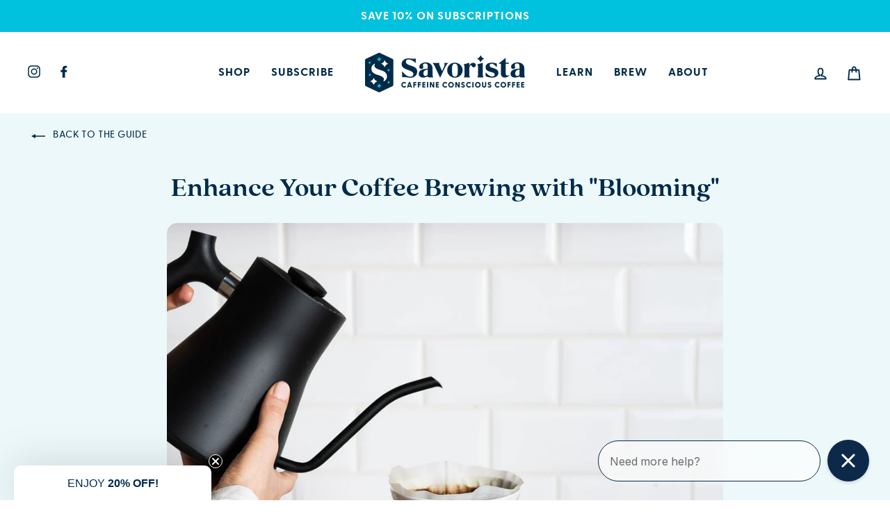

--- FILE ---
content_type: text/css
request_url: https://savorista.com/cdn/shop/t/29/assets/basis.css?v=119512530923750539601725887299
body_size: 6572
content:
html{scroll-behavior:smooth;zoom:normal;zoom:reset}html,body{overflow-x:hidden!important}.ytp-cued-thumbnail-overlay-image{position:relative!important}body{font-size:16px}.main-content{min-height:400px}@font-face{font-family:Quincy Bold;src:url(/cdn/shop/files/quincycf-bold-webfont.woff2?v=1612363335) format("woff2"),url(/cdn/shop/files/quincycf-bold-webfont.woff?v=1612363334) format("woff");font-weight:700;font-style:normal}@font-face{font-family:Quincy Bold Italic;src:url(/cdn/shop/files/quincycf-bolditalic-webfont.woff2?v=1612363335) format("woff2"),url(/cdn/shop/files/quincycf-bolditalic-webfont.woff?v=1612363335) format("woff");font-weight:700;font-style:normal}@font-face{font-family:Quincy Regular Italic;src:url(/cdn/shop/files/quincycf-regularitalic-webfont.woff2?v=1612881193) format("woff2"),url(/cdn/shop/files/quincycf-regularitalic-webfont.woff?v=1612881193) format("woff");font-weight:400;font-style:normal}@font-face{font-family:Greycliff Bold;src:url(//savorista.com/cdn/shop/t/29/assets/greycliffcf-bold-webfont.woff2?v=123696026992762595471725629479) format("woff2"),url(//savorista.com/cdn/shop/t/29/assets/greycliffcf-bold-webfont.woff?v=109258960304358308971725629479) format("woff");font-weight:400;font-style:normal}@font-face{font-family:Greycliff Medium;src:url(//savorista.com/cdn/shop/t/29/assets/greycliffcf-medium-webfont.woff2?v=161271792991322100901725629479) format("woff2"),url(//savorista.com/cdn/shop/t/29/assets/greycliffcf-medium-webfont.woff?v=183564127806317306831725629479) format("woff");font-weight:400;font-style:normal}body{font-family:Greycliff Medium!important}h1,h2,h3,h4,h5,.h1,.h2,.h3,.h4,.h5{font-family:Quincy Bold!important;text-transform:none!important;font-weight:700!important}h2,.h2{font-size:2.5em}#shopify-section-16123076956bb7daeb h2{padding-left:30px;padding-right:30px}.rte p{margin:20px auto;max-width:700px}.btn,.quick-product__label{letter-spacing:1px!important;font-family:Greycliff Bold;border-radius:10px;text-transform:uppercase}@media screen and (max-width: 867px){.btn{padding:11px 20px!important;font-size:1em}}.btn--secondary{border:1px solid #002B49!important}.btn--small{padding:8px 30px}.quick-product__btn{background:#2cb7d6!important;color:#fff!important;border-radius:7px}[data-button_style=square] .btn:not(.btn--secondary):not(.btn--tertiary):not(.btn--inverse):not(.btn--body):not(.btn--static):hover,[data-button_style=square] .product-reviews .spr-button:not(.btn--secondary):not(.btn--tertiary):not(.btn--inverse):not(.btn--body):not(.btn--static):hover,[data-button_style=square] .product-reviews .spr-summary-actions a:not(.btn--secondary):not(.btn--tertiary):not(.btn--inverse):not(.btn--body):not(.btn--static):hover,[data-button_style=square] .rte .btn:not(.btn--secondary):not(.btn--tertiary):not(.btn--inverse):not(.btn--body):not(.btn--static):hover,[data-button_style=square] .shopify-payment-button .shopify-payment-button__button--unbranded:not(.btn--secondary):not(.btn--tertiary):not(.btn--inverse):not(.btn--body):not(.btn--static):hover,[data-button_style^=round] .btn:not(.btn--secondary):not(.btn--tertiary):not(.btn--inverse):not(.btn--body):not(.btn--static):hover,[data-button_style^=round] .product-reviews .spr-button:not(.btn--secondary):not(.btn--tertiary):not(.btn--inverse):not(.btn--body):not(.btn--static):hover,[data-button_style^=round] .product-reviews .spr-summary-actions a:not(.btn--secondary):not(.btn--tertiary):not(.btn--inverse):not(.btn--body):not(.btn--static):hover,[data-button_style^=round] .rte .btn:not(.btn--secondary):not(.btn--tertiary):not(.btn--inverse):not(.btn--body):not(.btn--static):hover,[data-button_style^=round] .shopify-payment-button .shopify-payment-button__button--unbranded:not(.btn--secondary):not(.btn--tertiary):not(.btn--inverse):not(.btn--body):not(.btn--static):hover{background:#f9d174!important;transition-delay:0s;transition:none!important}.index-section{margin:70px 0}@media only screen and (min-width: 769px){.index-section{margin:90px 0!important}}.modal-open .modal .modal__inner{border-radius:15px}.section-header{max-width:700px;margin-left:auto;margin-right:auto}.star-1{width:137px;height:auto}.star-1 img{width:100%}@media screen and (max-width: 768px){.star-1{width:75px;height:auto}}input,select,textarea{border:1px solid #00C1DE;border-radius:10px;width:100%;font-family:Greycliff Medium;color:#002b49;opacity:1}input[type=submit]{border-radius:10px!important;padding:12px 40px!important}.site-nav__link,.site-nav__dropdown-link:not(.site-nav__dropdown-link--top-level){font-size:16px!important;letter-spacing:1px!important;font-family:Greycliff Bold;color:#002b49}.header-wrapper--sticky{background:none}.template-index .is-light .site-nav__link,.template-index .is-light .site-nav__link:hover{color:#002b49}.template-index .is-light .site-nav__item:not(.site-nav--has-dropdown) .site-nav__link--underline:after{border-color:#f9d174}@media screen and (max-width: 1195px){.header-item--left{display:block}.header-item--split-left .small--hide,.header-item--split-right .small--hide{display:none}.header-item--left .medium-up--hide{display:flex!important;padding-top:10px}}.header__social{margin-top:5px!important;color:#002b49!important}.header__social svg{width:18px!important;height:auto!important}.header__social a{color:#002b49!important}.site-nav__link--icon .icon.icon-user{top:0}.site-nav__link--icon .icon{width:24px;height:24px}.header__social li{margin:0 25px 15px 0!important}@media screen and (max-width: 1195px){.header__social{display:none!important}}.template-product .site-header{box-shadow:0 0!important}.hero__image-wrapper:before{opacity:0}.h1.hero__title{max-width:400px;color:#002b49}.hero__slide-link:hover~.hero__text-wrap .btn:not(.btn--secondary):not(.btn--tertiary):not(.btn--inverse){color:#fff!important}.slick-current .hero__link{transition:none;color:#fff!important}.slick-current .hero__link .btn{color:#fff!important}.slideshow__slide--1524769873765-0 .btn{width:100%;max-width:320px}@media screen and (max-width: 1280px){.h1.hero__title{font-size:42px!important}}@media screen and (max-width: 1024px){.h1.hero__title{font-size:36px!important;max-width:320px}}@media screen and (max-width: 867px){.h1.hero__title{font-size:36px!important;max-width:320px;margin:0 0 0 30px}}@media screen and (max-width: 767px){.h1.hero__title{text-align:center;color:#fff;max-width:600px;margin:auto}.hero__text-content.horizontal-right{text-align:center}.slick-current .hero__image-wrapper{opacity:.7}.template-index .is-light .site-nav__link,.template-index .is-light .site-nav__link:hover{color:#fff}}.hero{background:#fff}.black{background:#000}@media screen and (max-width: 768px){.hero{background:#fff}.slick-slide{padding:0 10px!important}}.slick-slider{opacity:0;visibility:hidden;transition:opacity 1s ease;-webkit-transition:opacity 1s ease}.slick-slider.slick-initialized{visibility:visible;opacity:1}.announcement-bar{font-size:1em}.announcement-text{font-family:Greycliff Bold;letter-spacing:1px;font-size:1em}.announcement-link-text{letter-spacing:1px}#shopify-section-1612307507181d1969 .page-width .grid{display:flex;justify-content:center;align-items:center;position:relative;max-width:800px;margin:auto}#shopify-section-1612307507181d1969 .page-width .grid:before{content:"";display:inline-block;background:url(//savorista.com/cdn/shop/t/29/assets/Stars-Left.png?v=40300141469692913751725629479);width:61px;height:79px;background-size:cover;position:absolute;left:-50px}#shopify-section-1612307507181d1969 .page-width .grid:after{content:"";display:inline-block;background:url(//savorista.com/cdn/shop/t/29/assets/Stars-Right.png?v=15237142795124285541725629479);width:64px;height:114px;background-size:cover;position:absolute;right:-50px}#shopify-section-1612307507181d1969 .page-width .grid__item{padding:0 30px!important}@media screen and (max-width: 800px){#shopify-section-1612307507181d1969 .page-width .grid:before{width:30px;height:40px;left:-20px}#shopify-section-1612307507181d1969 .page-width .grid:after{width:32px;height:57px;right:-20px}}#shopify-section-1612307154978cc9b3{background:#002b49;color:#fff}#shopify-section-1612307154978cc9b3 .index-section{margin:0!important;padding-top:20px;font-family:Greycliff Bold;font-size:16px}#shopify-section-1612307154978cc9b3 .custom__item{margin-bottom:5px}#shopify-section-1612307154978cc9b3 .custom__item-inner{display:flex;align-items:middle;justify-content:center;text-align:center!important;line-height:22px;height:100%}#shopify-section-1612307154978cc9b3 .custom__item-inner .rte{display:flex}#shopify-section-1612307154978cc9b3 .custom__item-inner img{width:auto;height:24px;display:inline-block;margin:0 10px 0 0;vertical-align:middle}@media screen and (max-width: 960px){#shopify-section-1612307154978cc9b3 .custom__item-inner .rte{display:block}#shopify-section-1612307154978cc9b3 .custom__item{flex:50% 0 0!important}#shopify-section-1612307154978cc9b3 .one-quarter{width:50%!important}#shopify-section-1612307154978cc9b3 .custom__item-inner img{margin-right:0}}#shopify-section-1612307507181d1969{padding-top:15px}.collection-intro{height:100%;display:flex;align-items:center;justify-content:center;flex-wrap:wrap;padding:0 20px}.collection-intro .intro-badge,.mobile-grid-intro .mobile-intro-badge{margin:auto;flex:100% 0 0;padding-top:30px;padding-bottom:20px}.collection-intro .intro-badge img,.mobile-grid-intro .mobile-intro-badge img{max-width:90px}.collection-intro .intro-badge{text-align:center}.collection-intro .intro-text{font-size:16px;line-height:22px;text-align:center;flex:100% 0 0}.mobile-intro-text{text-align:center;font-size:32px}@media screen and (min-width: 961px){.mobile-intro-text{display:none}}.mobile-grid-intro{display:none}.grid-product__see-all{border:0;min-width:300px;margin:0}@media screen and (max-width: 960px){.collection-intro .intro-badge{padding-top:40px}.collection-intro .intro-text{display:none}.mobile-intro-text{display:block}}@media screen and (max-width: 767px){.grid-intro{display:none!important}.mobile-grid-intro{display:block;text-align:center;width:100%;overflow:hidden;margin:0 auto 30px -30px}.mobile-intro-badge{float:left;width:50%;margin:0!important;max-width:100%;padding-right:30px;text-align:right}.mobile-intro-badge img{max-width:90px}.mobile-intro-text{float:left;width:50%;line-height:170px;text-align:left}.grid-product__see-all{border:0;min-width:auto;margin:-150px 0 0}.grid-overflow-wrapper .grid__item{width:90vw;flex:0 0 90vw}#shopify-section-16123076956bb7daeb{margin-top:60px}.template-index #shopify-section-16123076956bb7daeb{margin-top:160px}}@media screen and (max-width: 600px){.mobile-grid-intro{margin-left:auto}.mobile-intro-badge{display:none}.mobile-intro-text{float:none;width:100%;line-height:1.2em;text-align:center}}.grid-product__title{font-weight:700!important;letter-spacing:.05em!important;font-family:Greycliff Bold!important;font-size:16px!important;padding-top:10px;line-height:20px}.grid-product__price{font-family:Greycliff Medium!important;letter-spacing:.05em!important;font-size:14px!important;margin-top:10px;margin-bottom:10px;font-weight:700}.grid-product__image{border-radius:10px}.grid-product__meta{padding:10px 20px}.roast-type{text-transform:uppercase;font-size:12px;margin-top:10px;margin-bottom:5px;font-family:Greycliff Bold;letter-spacing:1px!important;line-height:16px}.flavors{font-size:14px;font-family:Quincy Regular Italic;letter-spacing:.05em!important;line-height:16px}.jdgm-prev-badge__text{font-size:13px;padding-left:5px}#shopify-section-16123076956bb7daeb{background:#edf8fb;padding:60px 0}#shopify-section-16123076956bb7daeb h2{margin-bottom:100px}.testimonials-slide{background-color:#00c1de;background-image:url(//savorista.com/cdn/shop/t/29/assets/Testimonial-BG.png?v=144136731038945600421725629479);background-size:cover;background-position:center bottom;border-radius:15px;margin:70px 20px 0;padding:30px;color:#fff}.testimonail-image{margin-top:-100px;border:5px solid #FFF}.testimonials-slide .quote-icon{max-width:80px}.testimonials-slide .quote-icon img{width:100%}.testimonials-slide cite{color:#002b49;font-family:Quincy Bold;padding-bottom:30px}@media screen and (max-width: 768px){.testimonials-slide{margin:0 20px}}@media screen and (max-width: 876px){.testimonials-slide{padding:80px 0}.testimonail-image{margin-top:-150px;border:5px solid #FFF}.quote-icon{width:100%;margin:30px auto}}#shopify-section-16123079323091183b,#shopify-section-1612307952ab887711{margin:0!important}#shopify-section-16123079323091183b{margin-top:-60px!important}#shopify-section-16123077299f666794{margin-top:-50px!important}.background-media-text .btn,#shopify-section-1612307952ab887711 .btn{background-color:#2cb7d6!important;color:#fff!important}.background-media-text__text .btn{margin-top:30px}.background-media-text__text{text-align:left;font-size:1.1em;background:none;padding:30px;width:50%;float:right;color:#fff}.background-media-text__text .h3,.feature-row__text .h3{font-family:Greycliff Bold!important;line-height:1.4em!important;letter-spacing:normal!important;font-size:calc(var(--typeHeaderSize)*.9)!important}.background-media-text__text .h5{display:none}@media screen and (max-width: 768px){.background-media-text__aligner{margin:0}.background-media-text__text{float:none;width:100%;text-align:center;max-width:100%;margin:auto;background:#fff;color:#002b49}.background-media-text__text .h3,.feature-row__text .h3{font-family:Greycliff Bold!important;line-height:1.4em!important;letter-spacing:normal!important;font-size:calc(var(--typeHeaderSize)*.7)!important}.feature-row__text .h3{margin-top:20px}}.grid__item--view-all{margin-bottom:30px}.grid__item--view-all.view-all-2{display:none!important}@media screen and (max-width: 768px){.grid__item--view-all{display:none!important}.grid__item--view-all.view-all-2{display:block!important;margin-top:120px!important}}#shopify-section-1612307952ab887711{background:#002b49;color:#fff;padding:60px 0}#shopify-section-1612308083c4ad0efe{margin-top:75px!important}#shopify-section-1612308613b87f6497{padding:60px 30px;background:#edf8fb;font-family:Greycliff Bold!important;line-height:1.4em}#shopify-section-1612308613b87f6497 .section-header{margin-bottom:40px}#shopify-section-1612308613b87f6497 .image-wrap{background-color:#edf8fb}#shopify-section-1612308613b87f6497 .image-wrap div{border-radius:15px!important;background-color:#edf8fb}.template-blog #shopify-section-footer-promotions,.template-article #shopify-section-footer-promotions,.template-page #shopify-section-footer-promotions,#our-story #shopify-section-footer-promotions{display:none}#subscribe #shopify-section-footer-promotions{display:block}#shopify-section-footer-promotions .index-section{margin:0!important}#shopify-section-footer-promotions{background:#002b49;color:#fff;margin-top:60px;padding:60px 0}.template-index #shopify-section-footer-promotions{margin-top:-90px}#shopify-section-footer-promotions .image-wrap,#shopify-section-footer-promotions .grid__image-ratio{background-color:#002b49}#shopify-section-footer-promotions .image-wrap{max-width:200px;margin:30px auto}#shopify-section-footer-promotions .grid__image-ratio--cover{background-size:contain}#instagram{background:#00c1de;padding:90px 30px;color:#fff;display:flex;align-items:center;justify-content:middle}#instagram a{color:#fff}#instagram .intro{flex:0 0 25%}#instagram .feed{flex:0 0 75%}@media screen and (max-width: 768px){#instagram{flex-wrap:wrap}#instagram .intro{flex:0 0 100%;text-align:center;margin-bottom:30px}#instagram .feed{flex:0 0 100%}}@media only screen and (max-width: 959px) and (min-width: 769px){.footer__item--1494292487693{width:100%!important;padding-top:40px}}#s-badge{text-align:center;width:68px;height:91px;margin:-135px auto auto}#s-badge img{width:100%}.site-footer{padding:90px 0;background:#002b49 url(//savorista.com/cdn/shop/t/29/assets/footer-stars.png?v=1762668628470038551725629479);background-size:100%;background-position:center top!important;background-repeat:no-repeat}.site-footer .page-width{margin-top:30px}.site-footer .footer__title{font-size:18px;color:#8eabce;padding-bottom:10px;border-bottom:2px solid #113A59;margin-bottom:20px;letter-spacing:.05em;width:auto}.site-footer a{color:#8eabce;text-transform:uppercase;font-family:Greycliff Bold;font-size:14px;letter-spacing:1px}.footer__item--1494292487693 .footer__title{text-align:center;color:#fff;max-width:400px;margin:auto;font-size:24px;line-height:28px;border:0}.footer__item--1494292487693 p{max-width:400px;text-align:center;margin:auto auto 20px;font-family:Greycliff Bold;font-size:14px}.footer__newsletter,.footer__newsletter-input{max-width:90%!important;margin:auto}.footer__social{margin-top:30px;width:auto;text-align:center;color:#fff}.footer__social a{color:#fff}@media only screen and (max-width: 768px){.site-footer{overflow:visible}.site-footer .footer__title{padding-right:15px;text-align:center;margin:auto}#Footer-1494292487693{visibility:visible!important;height:auto!important;opacity:1!important}.footer__item--1494292487693 .collapsible-trigger__icon .icon{display:none!important;opacity:0!important}.collapsible-content--small.is-open{margin-top:20px}}.template-collection #shopify-section-footer-promotions{margin-top:0}.template-collection #CollectionSection .rte:first-child{display:none}.grid-product__image-mask,.product-image-main .image-wrap,.product__thumb-item,.product__thumb-item img,.product__photos a,.product__thumb-item.slick-current,.product__thumb,.product__thumb img,.product__thumb-item .image-wrap{border-radius:15px}.product__thumb-item.slick-current{border-color:#2cb7d6}.grid-product__tag{right:auto;left:0;top:20px;text-transform:uppercase;font-weight:700}.grid-product__tag--limited{background-color:#6a973f;color:#fff}.grid-product__tag--best-seller{background-color:#03c1dd;color:#fff}.grid-product__tag.grid-product__tag--sold-out{background-color:#f9d174;color:#fff}.grid-product__price--savings{display:none}.tag-list a{text-transform:uppercase;font-weight:700;font-family:Greycliff Bold;color:#002b49;font-size:13px;letter-spacing:1px}.tag--active a{color:#00c1de}.collection-sidebar__group .collapsible-trigger-btn{color:#666}#CollectionHeaderSection{display:flex;flex-wrap:wrap;align-content:center;background:#edf8fb;position:relative}#CollectionHeaderSection .collection-hero{flex:0 0 50%}#CollectionHeaderSection .collection-content h1{margin-bottom:30px}#CollectionHeaderSection .collection-content{flex:0 0 50%;text-align:center;padding:30px 45px;align-self:center}#CollectionHeaderSection .star{position:absolute;top:50px;left:calc(50% - 80px);z-index:9}@media screen and (max-width: 780px){#CollectionHeaderSection .collection-hero{display:none}#CollectionHeaderSection .collection-content{flex:0 0 100%}#CollectionHeaderSection .star{position:absolute;top:-15px;left:30px;z-index:9}#CollectionHeaderSection .star-1{display:none}}.collapsible-content__inner li{margin-bottom:1em}.promo-grid__container--tint:before{background:#4dd4e8 url(//savorista.com/cdn/shop/t/29/assets/collection-banner.png?v=152325889039418993511725629479)!important;background-size:70%!important;background-repeat:repeat!important}.promo-grid__container--tint{border-radius:10px}.promo-grid__container--tint .h3{font-family:Greycliff Bold!important;color:#fff}.promo-grid__container--tint p{color:#fff}.template-collection .promo-grid__container--tint .btn--tint-border{border:1px solid #FFF!important}@media screen and (min-width: 768px){.collection-filter{display:none}}.round img{border-radius:15px}.variant-input-wrap label{border-radius:10px}.variant-input-wrap label{background:#fff!important;box-shadow:0 0 0 1px #002b49}.variant-input-wrap input[type=radio]:checked+label{box-shadow:0 0 0 2px #00c1de!important;background:#edf8fb!important}.product-single__meta h6{font-family:Quincy Bold;font-size:18px;letter-spacing:normal;text-transform:none}#judgeme_product_reviews{background:#edf8fb;padding-bottom:60px;margin-top:-75px}#judgeme_product_reviews .jdgm-rev-widg,.jdgm-all-reviews-widget,.jdgm-rev-widg{max-width:800px;border:0;margin:auto}.jdgm-rev-widg__title{padding:60px 0 30px;text-align:center}.jdgm-quest,.jdgm-rev{border-top:1px solid #00C1DE!important;margin-top:30px!important;margin-bottom:30px!important;padding-top:30px!important}.jdgm-rev__icon{display:none}.jdgm-rev__title{margin-top:10px}.jdgm-ask-question-btn,.jdgm-write-rev-link{border-radius:10px;font-family:Greycliff Bold;font-size:12px;letter-spacing:.05em;text-transform:uppercase;padding:10px 20px!important}@media screen and (max-width: 768px){.jdgm-prev-badge__stars,.jdgm-prev-badge__text{display:block;margin:auto}}.template-product .page-content--bottom,.template-product .return-link{display:none}.template-product #shopify-section-footer-promotions{margin-top:0}.template-page .rte p{margin:30px auto}.template-page .image-wrap,.template-page .rte img,.template-article .rte img,.template-page .rte iframe,.template-article .rte iframe{border-radius:15px}.product-single__description .rte p{margin:20px auto!important}.modal__inner .h2{font-size:2em!important}.sample-crosssell{margin:20px 0;font-weight:700;font-size:16px;text-decoration:underline;text-align:center}.description-with-icon{width:100%;max-width:850px;margin:60px auto;display:flex;flex-wrap:wrap;padding:0 30px;align-items:center}.description-with-icon .icon{margin-right:30px;flex:0 0 21%;width:100%;height:100%}.description-with-icon .icon img{max-height:110px;display:block}.description-with-icon .description{flex:0 0 75%;place-content:center;text-align:center;font-size:16px}@media screen and (max-width: 900px){.description-with-icon .icon{flex:0 0 100%;padding-right:0;text-align:center;height:110px;margin-bottom:30px}.description-with-icon .icon img{width:auto;height:110px;display:block;margin:auto;padding:0}.description-with-icon .description{flex:0 0 100%}}.description-plain{background:#edf8fb;margin:60px auto 0;padding:90px 30px;text-align:center;font-size:16px;position:relative}.description-plain .wrap{max-width:700px;margin:auto;text-align:center}.product-icon-grid{background:#8eabce url(//savorista.com/cdn/shop/t/29/assets/product-icons-bg.png?v=179035698478453374461725629479);background-size:cover;background-position:bottom;padding:60px 30px}.product-icons{width:100%;max-width:750px;margin:auto;display:flex;flex-wrap:wrap}.product-icons .icon-set{flex:0 0 33.33%;padding:30px 15px;text-align:center;color:#fff}.product-icons .icon-set a{text-decoration:underline;color:#fff}.product-icons .icon-set img{height:32px;width:auto;margin-bottom:20px}.product-icons .icon-set .mini-label{font-size:12px;font-weight:700;text-transform:uppercase}.product-icons .icon-set:nth-child(1),.product-icons .icon-set:nth-child(2),.product-icons .icon-set:nth-child(3){border-bottom:1px solid #FFF}.product-icons .icon-set:nth-child(1),.product-icons .icon-set:nth-child(2),.product-icons .icon-set:nth-child(4),.product-icons .icon-set:nth-child(5){border-right:1px solid #FFF}@media screen and (max-width: 768px){.product-icons .icon-set{flex:0 0 50%;padding:30px 0;text-align:center;color:#fff;border-bottom:1px solid #FFF}.product-icons .icon-set:nth-child(1),.product-icons .icon-set:nth-child(3),.product-icons .icon-set:nth-child(5){border-right:1px solid #FFF}.product-icons .icon-set:nth-child(2),.product-icons .icon-set:nth-child(4),.product-icons .icon-set:nth-child(6){border-right:0}}.full-description{background:#edf8fb;margin:0;padding:45px 30px 90px;position:relative}.full-description .wrap{max-width:750px;margin:auto;text-align:center}.full-description .wrap .label{font-family:Greycliff Bold;letter-spacing:1px;font-size:15px;padding-top:45px}.full-description .btn{width:100%;max-width:300px;margin:30px auto 0}.bundler-target-element{margin-bottom:120px}.add-to-cart{visibility:visible!important}.rc_popup{display:none!important}.recharge-plan{margin-top:10px}.modal__centered .recharge-plan{display:none}div.rc_block__type{border-radius:10px!important;border:1px solid #002b49;margin:10px 0!important}.rc_label{font-family:Greycliff Medium!important;font-size:16px!important;text-transform:none!important;letter-spacing:.4000000059604645px!important;font-weight:400!important}#rc_price_autodeliver{font-family:Greycliff Bold!important}.rc_block__type--active{border:3px solid #00C1DE!important}.rc_block__type__autodeliver{border:0!important}.template-blog .image-wrap,.template-article .image-wrap{border-radius:15px}.article__title{font-family:Greycliff Bold}.article__date{display:none}.template-article .medium-up--one-third,.template-article .medium-up--two-thirds{width:100%!important}.medium-up--push-one-sixth,.widescreen--six-tenths{width:100%;left:0}#CartContainer img{border-radius:10px}@media screen and (max-width: 768px){.cart__row{margin-bottom:60px}.cart__row .grid__item{margin-top:15px}.template-cart .subscribe-save{display:none}}@media only screen and (min-width: 769px){.slideshow__slide--4e26759c-da1f-4c06-9bcb-6a82eb13d161 .hero__title{font-size:40px!important}}.bndlr-product{justify-content:top!important}.template-cart .h4{letter-spacing:0;font-size:1.2em}.rte{max-width:700px;margin:auto}.rte h2,.description-plain h2{font-size:32px;letter-spacing:1px}.rte h3,.description-plain h3{font-size:24px;letter-spacing:1px;font-family:Greycliff Bold!important}.rte h4,.description-plain h4,h4{font-size:18px;letter-spacing:1px;font-family:Greycliff Bold!important}.description-plain h2,.description-plain h3,.description-plain h4{margin:45px auto 30px}.rte p{font-size:16px;line-height:24px}.rte-setting a:not(.rte__image),.rte a:not(.rte__image){border-bottom:1px solid;display:inline}.subscribe-bg{background:#002b49;padding:60px 0;margin:0;margin:0!important}.subscribe-bg h2,.subscribe-bg p{color:#fff}.subscribe-bg .image-wrap{background:transparent}.subscribe-bg .h3{font-size:18px!important;font-family:Greycliff Bold!important}.subscribe-bg-2{background:#edf8fb;padding:60px 0 75px;margin:0;margin:0!important}.subscribe-bg-2 .h3{font-size:28px!important;font-family:Greycliff Bold!important;max-width:350px;margin:0 auto 30px;line-height:38px}.subscribe-bg-2 .btn{width:100%;max-width:300px}@media screen and (max-width: 768px){.subscribe-bg-2 .btn{margin-bottom:30px}}.template-page .faq,.template-blog .faq{margin:15px auto;width:100%;max-width:800px;border:3px solid #00C1DE;border-radius:10px;display:block;font-family:Greycliff Medium}.template-blog .faq-article{font-family:Greycliff Bold}.faq p,.faq-article p{margin:0;!important}.faq .rte p{margin-bottom:20px!important}.template-page .faq .rte .template-blog .faq-article .rte{margin:0}.template-page .faq-section,.template-blog .faq-section{margin:90px auto 120px;padding:0 30px;position:relative}@media screen and (max-width: 768px){.template-page .faq-section,.template-blog .faq-section{margin:60px auto;padding:0 30px}}.template-page .faq-section h2,.template-blog .faq-section h2{text-align:center;margin-bottom:45px}.blog-bg{background:#edf8fb;padding-bottom:30px!important}.template-article .blog-bg{padding:90px 30px;position:relative}.blog-bg h1{text-align:center;max-width:800px;margin:auto}.template-article .main-image{max-width:800px;margin:auto;text-align:center;padding-bottom:70px}@media screen and (max-width: 768px){.template-article .main-image{padding:30px 0 0}}.template-article .main-image img{width:100%;height:auto;border-radius:15px}.template-article .social-sharing{margin-top:60px}.template-article .back-link{position:absolute;text-align:left;left:20px;top:20px;display:block;text-transform:uppercase;font-size:14px}.template-article .icon-arrow-right{transform:rotate(-180deg)}.blog-pagination{margin-top:60px}.story-hero,.story-hero img{width:100%;height:auto;margin:0}.story-intro{padding:0;margin-top:-10px;background:#00c1de}@media screen and (max-width: 768px){.story-intro{paddding:0px 0px}}.story-intro:before{display:block;background:url(//savorista.com/cdn/shop/t/29/assets/stars-top.png?v=47699381654175643121725629479);background-size:70%;background-position:bottom;height:120px;content:""}.story-intro:after{display:block;background:url(//savorista.com/cdn/shop/t/29/assets/leaf-bottom.png?v=107251319867533572791725629479);background-size:100%;background-position:top;background-repeat:no-repeat;height:90px;content:""}.story-intro h1{margin-top:-45px!important}.story-intro h1,.story-intro h2,.story-intro p{max-width:650px;margin:0 auto 30px;color:#fff;text-align:center}.story-intro h1{line-height:1.25em}.story-intro h2{font-family:Greycliff Bold!important;font-size:36px;line-height:50px;padding-bottom:30px}.story-intro p{font-size:18px;line-height:24px;max-width:600px}#our-story .intro-image{margin-top:-160px}#our-story .rte img{max-width:600px;width:100%;margin:auto;text-align:center;display:block}.rc_layout__full,.rc_layout__container{margin:60px auto}.rc_layout__container h2{font-family:Greycliff Bold!important;font-size:32px;margin-bottom:30px}.rc_layout__container h4{font-weight:16px}.rc_layout__container a{text-decoration:underline}.recharge-te{background:#edf8fb!important}.rct_navigation{padding:30px 15px 20px}.recharge-te *,.rct_sidebar *{font-family:Greycliff Medium!important}a.rct_navigation__item__link,a.rct_return-link{color:#002b49!important}.rct_form__label{font-size:12px!important;text-transform:none!important;letter-spacing:0px!important}.template- #shopify-section-footer-promotions{margin-top:-60px}.rct_button--secondary,a.rct_button--secondary,.rct_button{background:#f9d174!important;color:#002b49!important;border:1px solid #F9D174!important;text-transform:uppercase;letter-spacing:1px;padding-left:40px;padding-right:40px;text-decoration:none}.rct_button--link{text-decoration:none!important}.slideout-menu{z-index:100!important}.template- .site-header--stuck{z-index:1}.section-header-bg{background:#edf8fb;padding:90px 30px;text-align:center}#shopify-section-1612307576300c3972{margin-top:-60px!important}.page-content{max-width:800px;margin:auto}.page-content input,.page-content textarea{margin-bottom:10px;font-family:Greycliff Bold}.page-content ::placeholder{font-family:Greycliff Bold;color:#002b49;opacity:1}::placeholder{font-family:Greycliff Medium;color:#002b49;opacity:1}.contact-details{text-align:center;color:#00c1de}.contact-details a{border:0!important;text-decoration:none;color:#00c1de;margin-top:20px}.form-success{color:#00c1de;font-family:Greycliff Bold}#shopify-section-16123076956bb7daeb,#shopify-section-footer-promotions{position:relative}.flavor-quiz{position:absolute;top:100px;right:40px;width:270px;display:none}.flavor-quiz img{width:100%}.template-index .flavor-quiz{display:block}.subscribe-save{position:absolute;top:-115px;left:80px;width:270px;z-index:2}.template-index .subscribe-save{position:absolute;top:-150px;left:80px;width:270px;z-index:2}.subscribe-save img{width:100%}.star{position:absolute;z-index:2}.star-simple{position:absolute;top:-200px;right:80px;width:120px}.template-article .star-simple{top:-100px;right:-80px}.star-simple img{width:100%}.template-blog .star-simple{left:40px}.template-product #judgeme_product_reviews{margin-top:0}.about-star-1{width:160px;top:600px;right:-200px}.about-star-2{width:120px;top:1600px;left:-200px}.page-star{width:120px;top:150px;right:40px;position:absolute;left:auto!important}@media screen and (max-width: 900px){.star-simple{display:none}.flavor-quiz{position:absolute;top:250px;width:270px;margin-left:auto;margin-right:auto;left:0;right:0;text-align:center}#CollectionSection-1612307576300c3972 .view-all-2{margin-bottom:200px}.subscribe-save{position:absolute;top:-180px;width:270px;margin-left:auto;margin-right:auto;left:0;right:0;text-align:center}.template-index .subscribe-save{top:-160px}.template-product .subscribe-save{display:none}.template-home #shopify-section-1612308613b87f6497{padding-bottom:200px}.star{margin-left:auto;margin-right:auto;left:0;right:0;text-align:center}.star-1{margin-left:0;margin-right:0}#shopify-section-footer-promotions{padding-top:0}#shopify-section-1612308613b87f6497,.template-collection #shopify-section-16123076956bb7daeb{padding-bottom:200px}}.modal .newsletter .image-wrap{margin:0}#NewsletterPopup-newsletter-popup .newsletter__inner,.modal-open #NewsletterPopup-newsletter-popup .modal__inner{border-radius:0!important}.newsletter{display:flex;flex-wrap:wrap;text-align:center;max-width:900px}.newsletter .side{flex:0 0 50%}@media screen and (max-width: 768px){.newsletter{display:flex;flex-wrap:wrap}.newsletter .side{flex:0 0 100%}}.newsletter .side:last-child{padding:45px}#NewsletterPopup-newsletter-popup .modal__centered-content{padding:0}#NewsletterPopup-newsletter-popup h3{font-family:Greycliff Bold!important;font-size:20px;color:#002b49;margin-bottom:30px}#NewsletterPopup-newsletter-popup .side p{font-family:Greycliff Bold!important;font-size:42px;line-height:120%!important;color:#00c1de}#NewsletterPopup-newsletter-popup .side p span{line-height:120%!important}.newsletter .disclaimer{font-size:12px;line-height:16px;color:#666;text-align:center}.upsell{margin:0 auto;width:100%;border-radius:10px;border:1px solid #00C1DE;padding:30px;text-align:center}.upsell p{font-size:18px;font-family:Greycliff Bold!important;text-align:center}.upsell .upsell-btn{width:auto;margin:auto;text-align:center}.upsell .upsell-btn .btn{background:#fff}.template-customers-account .stars,.template- .stars,.template-customers-login .stars,.template-customers-register .stars,.template-customers-reset_password .stars{display:none}.rct_navigation{margin-top:30px}@media screen and (min-width: 800px){.owl-stage{width:auto!important}}.description-field.description-with-icon.pour-over .icon img{width:99%;max-width:80px;padding-right:20px;display:inline-block}.description-field.description-with-icon.pour-over .icon{flex:0 0 25%;display:inherit;width:100%;height:100%}.description-field.description-with-icon.pour-over{flex-wrap:nowrap}@media screen and (max-width: 780px){.description-field.description-with-icon.pour-over{justify-content:center;flex-wrap:wrap}.description-field.description-with-icon.pour-over .icon{flex:0 0 50%}}#CollectionHeaderSection .pour-over{flex:auto}@media only screen and (min-width: 2559px){#CollectionHeaderSection .collection-hero{height:95vh}}@media only screen and (min-width: 1559px) and (max-width: 2558px){#CollectionHeaderSection .collection-hero{height:750px}}@media only screen and (min-width: 769px) and (max-width: 1558px){#CollectionHeaderSection .collection-hero{height:650px}}@media screen and (max-width: 780px){#CollectionHeaderSection .pour-over{display:block}#CollectionHeaderSection .pour-over img.collection-hero__image.image-fit.lazyautosizes.lazyloaded{filter:brightness(.8)}#CollectionHeaderSection .pour-over .h1.hero__title{text-align:center;color:#fff;max-width:600px;margin:auto}}.pour-over .hero__text-content{align-items:center;position:absolute;display:flex;height:100%;width:100%;right:-5em;top:0}#shopify-section-pour-over-collection-template{max-width:860px;margin:auto}@media screen and (max-width: 780px){.pour-over .hero__text-content{justify-content:center;right:0}}.template-collection .subscribe-save img{display:none}.template-collection .grid{margin-left:0}.how-to-brew{font-family:Greycliff Bold,sans-serif!important;margin-bottom:0!important;margin-top:0!important;background:#002b49;color:#fff}.how-to-brew .h3{font-family:Greycliff Bold,sans-serif!important;font-size:26px!important}.how-to-brew .btn--secondary.btn--small{opacity:0}.how-to-brew .grid__image-ratio--cover{background-size:42px}.how-to-brew .grid__image-ratio{background-color:#002b49}.how-to-brew .icons .grid__image-ratio.grid__image-ratio--cover.grid__image-ratio--wide.lazyloaded{height:55px;background-size:contain}.how-to-brew .image-wrap{background:transparent!important}#product-brew-steps .how-to-brew .grid__image-ratio--cover{background-color:#edf8fb}.how-to-brew .grid__image-ratio--wide:before{padding-bottom:25%}@media screen and (max-width: 767px){.image-wrap{background:transparent}.how-to-brew.grid__item{padding-left:0}}#shopify-section-pour-over-video .page-width{max-width:790px}#shopify-section-pour-over-video .video-wrapper{border-radius:20px;margin-top:-90px}#shopify-section-perfect-brew{margin:0!important;background:#edf8fb;padding:90px}@media screen and (max-width: 1024px){.template-product #shopify-section-how-to-brew{margin-bottom:3em}}@media screen and (max-width: 767px){#shopify-section-perfect-brew{padding:0}#shopify-section-perfect-brew .index-section{padding:20px 0;margin:0}#shopify-section-pour-over-video .video-wrapper{border-radius:20px;margin-top:-30px}}#shopify-section-pour-over-video .video-wrapper iframe,#shopify-section-pour-over-video .video-wrapper video{border-radius:20px!important}#shopify-section-perfect-brew .how-to-brew{background:transparent;padding-top:0}#shopify-section-perfect-brew .how-to-brew .grid__image-ratio--cover{background-size:contain;background-color:#edf8fb}#shopify-section-perfect-brew .grid__image-ratio--wide:before{padding-bottom:78.25%}#shopify-section-perfect-brew .h3{font-size:18px;margin-top:2em;color:#000}#shopify-section-how-to-brew .grid__item{width:33.333%}@media screen and (max-width: 1024px){.how-to-brew .grid__item{width:33.33%}.how-to-brew:nth-child(1) .grid__item{width:100%!important}.template-product #shopify-section-how-to-brew{margin-top:-30px}}.product-section .how-to-brew{margin:90px 0 0!important}#product-brew-steps{background:#edf8fb!important;text-align:center;padding:90px 0}#product-brew-steps .how-to-brew{background:#edf8fb!important;margin:0!important;font-size:18px;color:#000}#product-brew-steps .how-to-brew .h3{font-size:16px!important}#product-brew-steps .how-to-brew .grid__image-ratio--cover{background-size:cover}#product-brew-steps .grid__image-ratio--wide:before{padding-bottom:79.25%}#product-brew-steps button,#perfect-for button{line-height:1.42;text-decoration:none;text-align:center;white-space:normal;font-size:calc(var(--typeBaseSize) - 4px);font-size:max(calc(var(--typeBaseSize) - 4px),13px);font-weight:700;text-transform:uppercase;letter-spacing:.1em;display:inline-block;padding:20px;margin-top:2em;width:auto;min-width:474px;vertical-align:middle;cursor:pointer;border:1px solid transparent;-webkit-user-select:none;-ms-user-select:none;user-select:none;-webkit-appearance:none;-moz-appearance:none;border-radius:10px;color:#002b49;color:var(--colorBtnPrimaryText);background:#f9d174;background:var(--colorBtnPrimary)}@media screen and (max-width: 767px){#product-brew-steps button,#perfect-for button{min-width:auto;width:80%}}#perfect-for{text-align:center;margin:5em 0 6em}#perfect-for span{font-weight:700}#perfect-for p{padding-top:10px;max-width:700px;margin:auto}@media only screen and (max-width: 768px){.how-to-brew .footer-promotions .grid__item{margin-bottom:0!important;width:100%!important}.how-to-brew .grid--flush-bottom>.grid__item{margin-bottom:0!important}#shopify-section-perfect-brew{padding-top:60px!important;padding-bottom:70px}#shopify-section-perfect-btn .btn{padding-bottom:60px}}
/*# sourceMappingURL=/cdn/shop/t/29/assets/basis.css.map?v=119512530923750539601725887299 */


--- FILE ---
content_type: text/javascript
request_url: https://savorista.com/cdn/shop/t/29/assets/basis.js?v=111003034405542088011725629678
body_size: -193
content:
$(document).ready(function(){var rellax=new Rellax(".rellax");$(window).width()>=769&&!$("#shopify-section-pour-over-collection-header").length&&($("<div class='promo__item grid__item grid-product small--one-half medium-up--one-third grid-product__has-quick-shop aos-init aos-animate round'><img src='//savorista.com/cdn/shop/t/29/assets/Fully-Flavored.jpg?v=143847852144736803311725629479' alt='Fully Flavored Beans' /></div>").insertAfter(".template-collection .grid-product:eq(4)"),$("<div class='promo__item grid__item grid-product small--one-half medium-up--one-third grid-product__has-quick-shop aos-init aos-animate round'><img src='//savorista.com/cdn/shop/t/29/assets/Natural-Decaf.jpg?v=29259757396030831311725629479' alt='Natural Decaf Process' /></div>").insertAfter(".template-collection .grid-product:eq(8)")),$("#subscribe .index-section:eq(0)").addClass("subscribe-bg"),$("#subscribe .index-section:eq(1)").addClass("subscribe-bg-2"),setTimeout(function(){$(".hero .slideshow__slide").addClass("black")},1e3)}),$(window).scroll(function(){$("#movie_player").click()});
//# sourceMappingURL=/cdn/shop/t/29/assets/basis.js.map?v=111003034405542088011725629678
